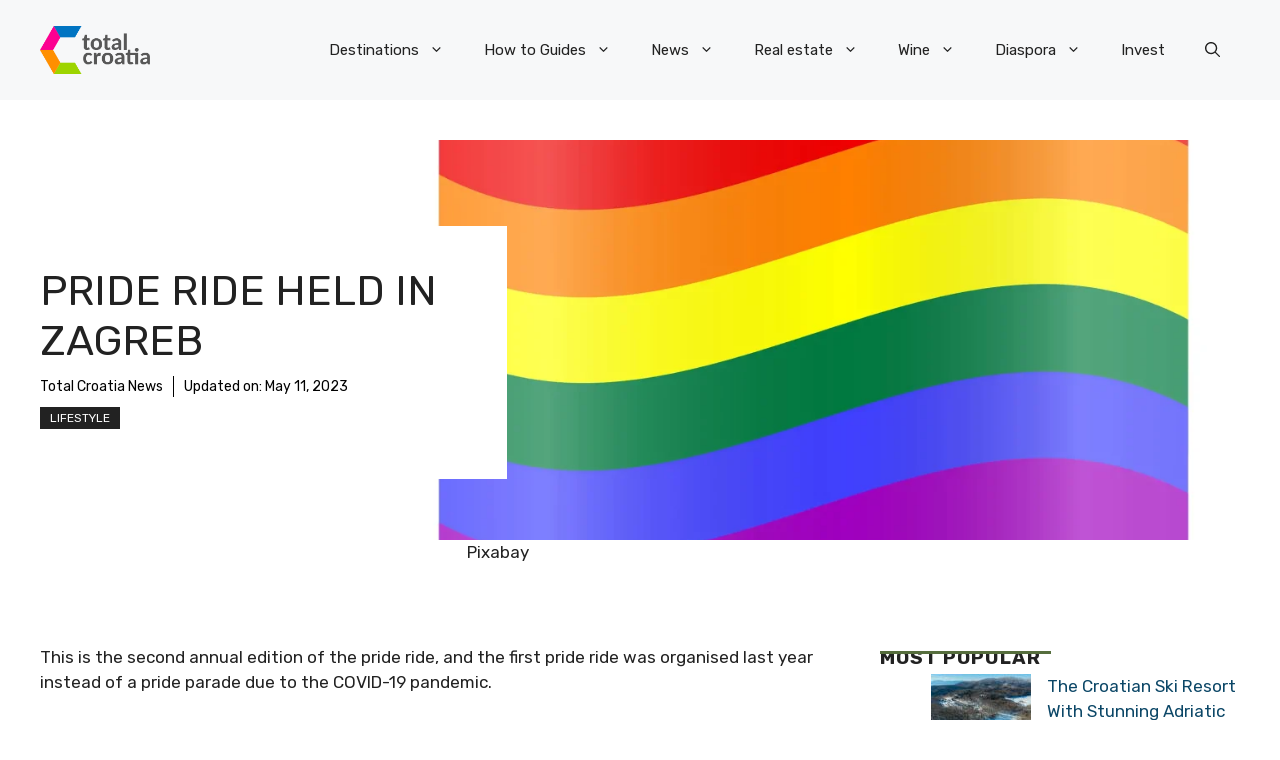

--- FILE ---
content_type: application/javascript; charset=utf-8
request_url: https://fundingchoicesmessages.google.com/f/AGSKWxUMMF_zpSa2Y8BiCXeuxqQte8_9TSdbI1T-PXxgDHJ0IaD7qlar08RqigFAwgZTWhXLGLmdOgUnFpRhs3BKTwL-wNGmDHSmBShBZAaOiMqFJM1DBNfMnMjmX5P_ENdzIQUgN1nA3yjzmdZUVnIvJdLWaPKgCtj9NrnfqlSoRmFJ21cb7ycZd03Zk8Uo/_/right_ad_/smartAd?/eas-fif.htm/ads_9_/boxad3.
body_size: -1290
content:
window['6be87bc1-7215-4599-a890-65cc032bfd86'] = true;